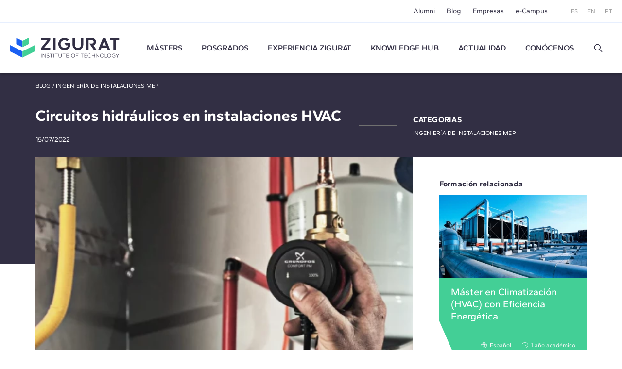

--- FILE ---
content_type: text/html; charset=UTF-8
request_url: https://www.e-zigurat.com/es/blog/circuitos-hidraulicos-instalaciones-hvac/?utm_campaign=MICCEstatica&utm_medium=Noticia&utm_source=Web&utm_content=MICCLanzamiento
body_size: 12962
content:
<!DOCTYPE html>
<html lang="es">
<head>
    <meta charset="UTF-8">
    <meta name="viewport" content="width=device-width, initial-scale=1.0">
    <meta http-equiv="X-UA-Compatible" content="ie=edge">
    <meta name="theme-color" content="#ffffff">

    <title>Instalaciones HCAV y circuitos hidráulicos</title>

    <meta name="description" content="Consigue mayor ahorro energético en las instalaciones HVAC a partir de los circuitos hidráulicos y las bombas asociadas."/>
    <link rel="stylesheet" href="https://pdcc.gdpr.es/pdcc.min.css">
<script charset="utf-8" src="https://pdcc.gdpr.es/pdcc.min.js"></script>
<script type="application/javascript">
    PDCookieConsent.config({
        "brand": {
            "dev": false,
            "name": "Rgpd.3-0advocats.com",
            "url": "https://3-0advocats.com"
        },
        "showRejectButton": true,
        "cookiePolicyLink": "https://www.e-zigurat.com/es/politica-de-cookies-zigurat/?utm_campaign=MICCEstatica&utm_medium=Noticia&utm_source=Web&utm_content=MICCLanzamiento",
        "hideModalIn": ["https://www.e-zigurat.com/es/politica-de-cookies-zigurat/", "https://www.e-zigurat.com/es/politica-de-cookies-zigurat/?utm_campaign=MICCEstatica&utm_medium=Noticia&utm_source=Web&utm_content=MICCLanzamiento"],
        "styles": {
            "primaryButton": {
                "bgColor": "#43CF96",
                "txtColor": "#F5FFF8"
            },
            "secondaryButton": {
                "bgColor": "#322F44",
                "txtColor": "#F5FFF8"
            }
        }
    });

    PDCookieConsent.blockList([
        {
            "domain": "youtube",
            "name": "YouTube",
            "actived": true,
            "editable": false,
            "visible": false
        },
        {
            "domain": "recaptcha",
            "name": "Google reCAPTCHA",
            "actived": true,
            "editable": false,
            "visible": false
        },
        {
            "domain": "vimeo",
            "name": "Vimeo",
            "actived": true,
            "editable": false,
            "visible": false
        },
        {
            "domain": "cloudflare",
            "name": "CDN Zigurat",
            "actived": true,
            "editable": false,
            "visible": false
        },
        {
            "domain": "hubspot",
            "name": "CDN Zigurat",
            "actived": true,
            "editable": false,
            "visible": false
        },
        {
            "domain": "e-zigurat",
            "name": "CDN Zigurat",
            "actived": true,
            "editable": false,
            "visible": false
        },
        {
            "domain": "googletagmanager",
            "name": "Google Tag Manager",
            "actived": true,
            "editable": false,
            "visible": false
        },
        {
            "contain": "googletagmanager",
            "name": "Google Tag Manager",
            "actived": true,
            "editable": false,
            "visible": false
        },
        {
            "domain": "analytics",
            "name": "Cookies Analíticas"
        },
        {
            "contain": "analytics",
            "name": "Cookies Analíticas"
        },
        {
            "domain": "facebook",
            "name": "Cookies de publicidad"
        }
    ]);
</script>


    <link rel="shortcut icon" type="image/x-icon" href="https://www.e-zigurat.com/images/favicon.ico">
    <link rel="apple-touch-icon" sizes="180x180" href="https://www.e-zigurat.com/apple-touch-icon.png">

    <link rel="canonical" href="https://www.e-zigurat.com/es/blog/circuitos-hidraulicos-instalaciones-hvac/" />


        <link rel="preload" as="style" href="https://www.e-zigurat.com/build/assets/app.c2979618.css" /><link rel="modulepreload" href="https://www.e-zigurat.com/build/assets/app.5a883a59.js" /><link rel="modulepreload" href="https://www.e-zigurat.com/build/assets/core.de9a7166.js" /><link rel="modulepreload" href="https://www.e-zigurat.com/build/assets/search.f0dc555d.js" /><link rel="stylesheet" href="https://www.e-zigurat.com/build/assets/app.c2979618.css" /><script type="module" src="https://www.e-zigurat.com/build/assets/app.5a883a59.js"></script><script type="module" src="https://www.e-zigurat.com/build/assets/search.f0dc555d.js"></script>        <script>(function(w,d,s,l,i){w[l]=w[l]||[];w[l].push({'gtm.start':
            new Date().getTime(),event:'gtm.js'});var f=d.getElementsByTagName(s)[0],
        j=d.createElement(s),dl=l!='dataLayer'?'&l='+l:'';j.async=true;j.src=
        'https://www.googletagmanager.com/gtm.js?id='+i+dl;f.parentNode.insertBefore(j,f);
    })(window,document,'script','dataLayer','GTM-WRJ36PP');</script>
</head>
<body>
    <noscript><iframe src="https://www.googletagmanager.com/ns.html?id=GTM-WRJ36PP"
      height="0" width="0" style="display:none;visibility:hidden"></iframe></noscript>
    <div id="sidebar" class="transition lg:hidden bg-tertiary z-20 fixed left-0 top-0 bottom-0 overflow-y-auto w-[calc(100vw-1rem)] max-w-[375px] text-white -translate-x-full duration-200 ease-linear flex flex-col">
    <div class="flex justify-between items-center pl-4 pr-4 py-4">
        <ul class="flex space-x-2 text-xs">
            <li><a href="https://www.e-zigurat.com/es/blogs/?utm_campaign=MICCEstatica&amp;utm_medium=Noticia&amp;utm_source=Web&amp;utm_content=MICCLanzamiento" class="p-2">ES</a></li>
            <li><a href="https://www.e-zigurat.com/en/blogs/?utm_campaign=MICCEstatica&amp;utm_medium=Noticia&amp;utm_source=Web&amp;utm_content=MICCLanzamiento" class="p-2">EN</a></li>
            <li><a href="https://www.e-zigurat.com/pt-br/blogs/?utm_campaign=MICCEstatica&amp;utm_medium=Noticia&amp;utm_source=Web&amp;utm_content=MICCLanzamiento" class="p-2">PT</a></li>
        </ul>
        <button type="button" aria-label="Hide menu" class="p-1" data-toggle="sidebar">
            <svg class="h-[1.275rem] w-[1.275rem]" viewBox="0 0 21 21" aria-hidden="true" xmlns="http://www.w3.org/2000/svg" style="fill-rule:evenodd;clip-rule:evenodd;stroke-linejoin:round;stroke-miterlimit:2;"><g transform="matrix(0.888925,0.888925,-1.06066,1.06066,-110.838,-229.632)"><path d="M214,56C214,55.448 213.465,55 212.807,55L193.193,55C192.535,55 192,55.448 192,56C192,56.552 192.535,57 193.193,57L212.807,57C213.465,57 214,56.552 214,56Z" class="fill-white" /></g><g transform="matrix(-0.888925,0.888925,1.06066,1.06066,131.272,-229.632)"><path d="M214,56C214,55.448 213.465,55 212.807,55L193.193,55C192.535,55 192,55.448 192,56C192,56.552 192.535,57 193.193,57L212.807,57C213.465,57 214,56.552 214,56Z" class="fill-white" /></g></svg>
        </button>
    </div>
    <ul class="fs-sm overflow-y-auto">
                <li class="nav-item group">
            <a role="button" class="nav-link px-6 py-4 block relative caret">Másters</a>
            <div class="max-h-0 group-[.active]:max-h-screen overflow-y-hidden"> 
                <ul class="bg-tertiary-dark text-white">
                    <li><a href="https://www.e-zigurat.com/es/nuestros-masteres/?utm_campaign=MICCEstatica&amp;utm_medium=Noticia&amp;utm_source=Web&amp;utm_content=MICCLanzamiento" class="block px-12 py-4">Másters</a></li>
                                        <li><a href="https://www.e-zigurat.com/es/cursos/bim-management/?utm_campaign=MICCEstatica&amp;utm_medium=Noticia&amp;utm_source=Web&amp;utm_content=MICCLanzamiento" class="block px-12 py-4">BIM Management</a></li>
                                        <li><a href="https://www.e-zigurat.com/es/cursos/construccion/?utm_campaign=MICCEstatica&amp;utm_medium=Noticia&amp;utm_source=Web&amp;utm_content=MICCLanzamiento" class="block px-12 py-4">Construction Management</a></li>
                                        <li><a href="https://www.e-zigurat.com/es/cursos/ingenieria-estructural/?utm_campaign=MICCEstatica&amp;utm_medium=Noticia&amp;utm_source=Web&amp;utm_content=MICCLanzamiento" class="block px-12 py-4">Ingeniería de Estructuras</a></li>
                                        <li><a href="https://www.e-zigurat.com/es/cursos/instalaciones-mep/?utm_campaign=MICCEstatica&amp;utm_medium=Noticia&amp;utm_source=Web&amp;utm_content=MICCLanzamiento" class="block px-12 py-4">Ingeniería de Instalaciones MEP</a></li>
                                        <li><a href="https://www.e-zigurat.com/es/cursos/ai-digital-transformation/?utm_campaign=MICCEstatica&amp;utm_medium=Noticia&amp;utm_source=Web&amp;utm_content=MICCLanzamiento" class="block px-12 py-4">AI &amp; Digital Transformation</a></li>
                                    </ul>
            </div>
        </li>
                                        <li class="nav-item"><a href="https://www.e-zigurat.com/es/cursos/arquitectura-ingenieria/?utm_campaign=MICCEstatica&amp;utm_medium=Noticia&amp;utm_source=Web&amp;utm_content=MICCLanzamiento" class="nav-link px-6 py-4 block">Posgrados</a></li>
                            <li class="nav-item group">
            <a role="button" class="nav-link px-6 py-4 block relative caret">Experiencia ZIGURAT</a>
            <div class="max-h-0 group-[.active]:max-h-screen overflow-y-hidden">
                <ul class="bg-tertiary-dark text-white">
                    <li><a href="https://www.e-zigurat.com/es/metodologia-formacion-online/?utm_campaign=MICCEstatica&amp;utm_medium=Noticia&amp;utm_source=Web&amp;utm_content=MICCLanzamiento" class="block px-12 py-4">Metodología</a></li>
                    <li><a href="https://www.e-zigurat.com/es/profesores/?utm_campaign=MICCEstatica&amp;utm_medium=Noticia&amp;utm_source=Web&amp;utm_content=MICCLanzamiento" class="block px-12 py-4">Equipo docente</a></li>
                    <li><a href="https://www.e-zigurat.com/es/certificaciones-academicas/?utm_campaign=MICCEstatica&amp;utm_medium=Noticia&amp;utm_source=Web&amp;utm_content=MICCLanzamiento" class="block px-12 py-4">Certificaciones académicas</a></li>
                </ul>
            </div>
        </li>
        <li class="nav-item"><a href="https://www.e-zigurat.com/es/knowledge-hub/?utm_campaign=MICCEstatica&amp;utm_medium=Noticia&amp;utm_source=Web&amp;utm_content=MICCLanzamiento" class="nav-link px-6 py-4 block">Knowledge Hub</a></li>
        <li class="nav-item group">
            <a role="button" class="nav-link px-6 py-4 block relative caret">Actualidad</a>
            <div class="max-h-0 group-[.active]:max-h-screen overflow-y-hidden">
                <ul class="bg-tertiary-dark text-white">
                                        <li><a href="https://www.e-zigurat.com/es/noticias-zigurat/?utm_campaign=MICCEstatica&amp;utm_medium=Noticia&amp;utm_source=Web&amp;utm_content=MICCLanzamiento" class="block px-12 py-4">Noticias</a></li>
                                                            <li><a href="https://www.e-zigurat.com/es/blogs/?utm_campaign=MICCEstatica&amp;utm_medium=Noticia&amp;utm_source=Web&amp;utm_content=MICCLanzamiento" class="block px-12 py-4">Blog</a></li>
                                        <li><a href="https://www.e-zigurat.com/es/eventos-de-ingenieria-y-arquitectura/?utm_campaign=MICCEstatica&amp;utm_medium=Noticia&amp;utm_source=Web&amp;utm_content=MICCLanzamiento" class="block px-12 py-4">Eventos</a></li>
                </ul>
            </div>
        </li>
        <li class="nav-item group">
            <a role="button" class="nav-link px-6 py-4 block relative caret">Conócenos</a>
            <div class="max-h-0 group-[.active]:max-h-screen overflow-y-hidden">
                <ul class="bg-tertiary-dark text-white">
                    <li><a href="https://www.e-zigurat.com/es/sobre-nosotros/?utm_campaign=MICCEstatica&amp;utm_medium=Noticia&amp;utm_source=Web&amp;utm_content=MICCLanzamiento" class="block px-12 py-4">Conócenos</a></li>
                    <li><a href="https://www.e-zigurat.com/es/relaciones-institucionales/?utm_campaign=MICCEstatica&amp;utm_medium=Noticia&amp;utm_source=Web&amp;utm_content=MICCLanzamiento" class="block px-12 py-4">Relaciones Institucionales</a></li>
                    <li><a href="https://www.e-zigurat.com/es/servicios-para-empresas-colaboraciones/?utm_campaign=MICCEstatica&amp;utm_medium=Noticia&amp;utm_source=Web&amp;utm_content=MICCLanzamiento" class="block px-12 py-4">Servicios para empresas</a></li>
                    <li><a href="https://www.e-zigurat.com/es/employer-branding/?utm_campaign=MICCEstatica&amp;utm_medium=Noticia&amp;utm_source=Web&amp;utm_content=MICCLanzamiento" class="block px-12 py-4">Staff & Employer branding</a></li>
                    <li><a href="https://www.e-zigurat.com/es/becas-ayuda-financiera/?utm_campaign=MICCEstatica&amp;utm_medium=Noticia&amp;utm_source=Web&amp;utm_content=MICCLanzamiento" class="block px-12 py-4">Ayudas Económicas</a></li>
                    <li><a href="https://www.e-zigurat.com/es/contacto/?utm_campaign=MICCEstatica&amp;utm_medium=Noticia&amp;utm_source=Web&amp;utm_content=MICCLanzamiento" class="block px-12 py-4">Contáctanos</a></li>
                </ul>
            </div>
        </li>
        <li class="px-6 py-4">
            <form method="get" action="https://www.e-zigurat.com/es/resultados/?utm_campaign=MICCEstatica&amp;utm_medium=Noticia&amp;utm_source=Web&amp;utm_content=MICCLanzamiento" class="relative flex items-center js-search-form">
        <input type="hidden" name="_token" value="GQiFjk2Lzi4oNV2C3jPxq3R7gUF5tb7F8ujPBtBS">
        <input id="search-sidebar" type="text" name="search" autocomplete="off"
                        class="js-search bg-transparent outline-none focus:ring-0 border-0 transition-colors
                                    border-b border-b-white focus:border-b-white pr-8 pl-0 py-2 w-full text-white text-sm placeholder:text-white hidden peer
                            "
            maxlength="100"
        >

                    <div class="flex items-center py-2 border-b border-b-transparent shrink-0 cursor-pointer" data-toggle="search" data-target="#search-sidebar">
                Buscar
                <svg class="h-5 w-5 ml-3" width="100%" height="100%" viewBox="0 0 24 24" fill="none" xmlns="http://www.w3.org/2000/svg">
                    <path d="M14.9536 14.9458L21 21M17 10C17 13.866 13.866 17 10 17C6.13401 17 3 13.866 3 10C3 6.13401 6.13401 3 10 3C13.866 3 17 6.13401 17 10Z" stroke="currentColor" stroke-width="2" stroke-linecap="round" stroke-linejoin="round"/>
                </svg>
            </div>
        
        <button type="submit" for="search-sidebar" class="absolute shrink-0
                            h-5 w-5 right-0 top-2 hidden peer-[:not(.hidden)]:block
                    ">
            <svg width="100%" height="100%" viewBox="0 0 24 24" fill="none" xmlns="http://www.w3.org/2000/svg">
                <path d="M14.9536 14.9458L21 21M17 10C17 13.866 13.866 17 10 17C6.13401 17 3 13.866 3 10C3 6.13401 6.13401 3 10 3C13.866 3 17 6.13401 17 10Z" stroke="currentColor" stroke-width="2" stroke-linecap="round" stroke-linejoin="round"/>
            </svg>
        </button>
    </form>
        </li>
    </ul>
    <div class="px-5 pb-6 mt-6">
        <ul class="fs-sm flex justify-center space-x-8 border-t border-t-white/50 pt-5">
            <li><a href="https://www.e-zigurat.com/es/alumni/?utm_campaign=MICCEstatica&amp;utm_medium=Noticia&amp;utm_source=Web&amp;utm_content=MICCLanzamiento">Alumni</a></li>
            <li><a href="https://www.e-zigurat.com/es/blogs/?utm_campaign=MICCEstatica&amp;utm_medium=Noticia&amp;utm_source=Web&amp;utm_content=MICCLanzamiento">Blog</a></li>
            <li><a href="https://www.e-zigurat.com/es/servicios-para-empresas-colaboraciones/?utm_campaign=MICCEstatica&amp;utm_medium=Noticia&amp;utm_source=Web&amp;utm_content=MICCLanzamiento">Empresas</a></li>
            <li><a href="https://www.e-zigurat.com/es/campus-online-y-ecosistema/?utm_campaign=MICCEstatica&amp;utm_medium=Noticia&amp;utm_source=Web&amp;utm_content=MICCLanzamiento">e-Campus</a></li>
        </ul>
    </div>
</div>

    <div id="wrapper" class="transition-transform">
        <header id="header" class="bg-white lg:divide-y lg:divide-secondary/10 sticky lg:relative top-0 z-10 text-tertiary-dark">
    <div id="topbar" class="hidden lg:block bg-white lg:relative lg:z-11">
        <div class="container-fluid flex text-sm justify-end items-center h-[46px] space-x-12">
            <ul class="flex space-x-6">
                <li class="hover:text-menu-hover"><a href="https://www.e-zigurat.com/es/alumni/?utm_campaign=MICCEstatica&amp;utm_medium=Noticia&amp;utm_source=Web&amp;utm_content=MICCLanzamiento">Alumni</a></li>
                <li class="hover:text-menu-hover"><a href="https://www.e-zigurat.com/es/blogs/?utm_campaign=MICCEstatica&amp;utm_medium=Noticia&amp;utm_source=Web&amp;utm_content=MICCLanzamiento">Blog</a></li>
                <li class="hover:text-menu-hover"><a href="https://www.e-zigurat.com/es/servicios-para-empresas-colaboraciones/?utm_campaign=MICCEstatica&amp;utm_medium=Noticia&amp;utm_source=Web&amp;utm_content=MICCLanzamiento">Empresas</a></li>
                <li class="hover:text-menu-hover"><a href="https://www.e-zigurat.com/es/campus-online-y-ecosistema/?utm_campaign=MICCEstatica&amp;utm_medium=Noticia&amp;utm_source=Web&amp;utm_content=MICCLanzamiento">e-Campus</a></li>
            </ul>
            <ul class="flex space-x-5 text-xs text-light">
                <li><a href="https://www.e-zigurat.com/es/blogs/?utm_campaign=MICCEstatica&amp;utm_medium=Noticia&amp;utm_source=Web&amp;utm_content=MICCLanzamiento">ES</a></li>
                <li><a href="https://www.e-zigurat.com/en/blogs/?utm_campaign=MICCEstatica&amp;utm_medium=Noticia&amp;utm_source=Web&amp;utm_content=MICCLanzamiento">EN</a></li>
                <li><a href="https://www.e-zigurat.com/pt-br/blogs/?utm_campaign=MICCEstatica&amp;utm_medium=Noticia&amp;utm_source=Web&amp;utm_content=MICCLanzamiento">PT</a></li>
            </ul>
        </div>
    </div>
    <div id="navbar" class="top-0 bg-white w-full shadow z-10 h-[60px] lg:h-[104px] transition-[height]">
        <div class="container-fluid relative flex items-center h-full">
            <div class="flex items-center">
                <button type="button" aria-label="Show menu" class="lg:hidden p-1" data-toggle="sidebar">
                    <svg class="h-[1.063rem] w-[1.375rem]" viewBox="0 0 22 17" aria-hidden="true" xmlns="http://www.w3.org/2000/svg"><g transform="matrix(1,0,0,1,-192,-54)"><g transform="matrix(1,0,0,1.5,0,-28.5)"><path d="M214,56C214,55.448 213.328,55 212.5,55L193.5,55C192.672,55 192,55.448 192,56C192,56.552 192.672,57 193.5,57L212.5,57C213.328,57 214,56.552 214,56Z" class="fill-tertiary"/></g><g transform="matrix(1,0,0,1.5,0,-14.5)"><path d="M214,56C214,55.448 213.328,55 212.5,55L193.5,55C192.672,55 192,55.448 192,56C192,56.552 192.672,57 193.5,57L212.5,57C213.328,57 214,56.552 214,56Z" class="fill-tertiary"/></g><g transform="matrix(1,0,0,1.5,0,-21.5)"><path d="M214,56C214,55.448 213.328,55 212.5,55L193.5,55C192.672,55 192,55.448 192,56C192,56.552 192.672,57 193.5,57L212.5,57C213.328,57 214,56.552 214,56Z" class="fill-tertiary"/></g></g></svg>
                </button>
            </div>
            <div class="absolute top-1/2 left-1/2 -translate-x-1/2 -translate-y-1/2 lg:translate-x-0 lg:translate-y-0 lg:static shrink-0 lg:mr-9 xl:mr-14">
                <a href="https://www.e-zigurat.com/es/?utm_campaign=MICCEstatica&amp;utm_medium=Noticia&amp;utm_source=Web&amp;utm_content=MICCLanzamiento" class="block w-[132px] lg:w-[176px] xl:w-[225.6px]">
                    <img src="https://www.e-zigurat.com/images/logo.svg" alt="ZIGURAT" class="navbar-brand" width="225.6" height="41" />
                </a>
            </div>
            <div class="hidden lg:block lg:w-full">
                <ul class="flex font-semibold space-x-5 xl:space-x-10 lg:justify-evenly xl:justify-start">
                                                                    <li class="relative group menu-item hover:text-menu-hover">
                            <a href="https://www.e-zigurat.com/es/nuestros-masteres/?utm_campaign=MICCEstatica&amp;utm_medium=Noticia&amp;utm_source=Web&amp;utm_content=MICCLanzamiento" class="block uppercase">Másters</a>
                            <ul class="submenu">
                                                                <li><a href="https://www.e-zigurat.com/es/cursos/bim-management/?utm_campaign=MICCEstatica&amp;utm_medium=Noticia&amp;utm_source=Web&amp;utm_content=MICCLanzamiento">BIM Management</a></li>
                                                                <li><a href="https://www.e-zigurat.com/es/cursos/construccion/?utm_campaign=MICCEstatica&amp;utm_medium=Noticia&amp;utm_source=Web&amp;utm_content=MICCLanzamiento">Construction Management</a></li>
                                                                <li><a href="https://www.e-zigurat.com/es/cursos/ingenieria-estructural/?utm_campaign=MICCEstatica&amp;utm_medium=Noticia&amp;utm_source=Web&amp;utm_content=MICCLanzamiento">Ingeniería de Estructuras</a></li>
                                                                <li><a href="https://www.e-zigurat.com/es/cursos/instalaciones-mep/?utm_campaign=MICCEstatica&amp;utm_medium=Noticia&amp;utm_source=Web&amp;utm_content=MICCLanzamiento">Ingeniería de Instalaciones MEP</a></li>
                                                                <li><a href="https://www.e-zigurat.com/es/cursos/ai-digital-transformation/?utm_campaign=MICCEstatica&amp;utm_medium=Noticia&amp;utm_source=Web&amp;utm_content=MICCLanzamiento">AI &amp; Digital Transformation</a></li>
                                                            </ul>
                        </li>
                                                                                                                <li class="menu-item hover:text-menu-hover"><a href="https://www.e-zigurat.com/es/cursos/arquitectura-ingenieria/?utm_campaign=MICCEstatica&amp;utm_medium=Noticia&amp;utm_source=Web&amp;utm_content=MICCLanzamiento" class="block uppercase">Posgrados</a></li>
                                                                <li class="relative group menu-item hover:text-menu-hover">
                        <a role="button" class="block uppercase cursor-default">
                            Experiencia ZIGURAT                        </a>
                        <ul class="submenu">
                            <li><a href="https://www.e-zigurat.com/es/metodologia-formacion-online/?utm_campaign=MICCEstatica&amp;utm_medium=Noticia&amp;utm_source=Web&amp;utm_content=MICCLanzamiento">Metodología</a></li>
                            <li><a href="https://www.e-zigurat.com/es/profesores/?utm_campaign=MICCEstatica&amp;utm_medium=Noticia&amp;utm_source=Web&amp;utm_content=MICCLanzamiento">Equipo docente</a></li>
                            <li><a href="https://www.e-zigurat.com/es/certificaciones-academicas/?utm_campaign=MICCEstatica&amp;utm_medium=Noticia&amp;utm_source=Web&amp;utm_content=MICCLanzamiento">Certificaciones académicas</a></li>
                        </ul>
                    </li>
                    <li class="menu-item hover:text-menu-hover"><a href="https://www.e-zigurat.com/es/knowledge-hub/?utm_campaign=MICCEstatica&amp;utm_medium=Noticia&amp;utm_source=Web&amp;utm_content=MICCLanzamiento" class="block uppercase">Knowledge Hub</a></li>
					<li class="relative group menu-item hover:text-menu-hover">
                        <a role="button" class="block uppercase cursor-default">Actualidad</a>
                        <ul class="submenu">
                                                        <li><a href="https://www.e-zigurat.com/es/noticias-zigurat/?utm_campaign=MICCEstatica&amp;utm_medium=Noticia&amp;utm_source=Web&amp;utm_content=MICCLanzamiento">Noticias</a></li>
                                                                                    <li><a href="https://www.e-zigurat.com/es/blogs/?utm_campaign=MICCEstatica&amp;utm_medium=Noticia&amp;utm_source=Web&amp;utm_content=MICCLanzamiento">Blog</a></li>
                                                        <li><a href="https://www.e-zigurat.com/es/eventos-de-ingenieria-y-arquitectura/?utm_campaign=MICCEstatica&amp;utm_medium=Noticia&amp;utm_source=Web&amp;utm_content=MICCLanzamiento">Eventos</a></li>
                        </ul>
                    </li>
                    <li class="relative group menu-item hover:text-menu-hover">
                        <a role="button" class="block uppercase cursor-default">Conócenos</a>
                        <ul class="submenu right-0 left-auto">
                            <li><a href="https://www.e-zigurat.com/es/sobre-nosotros/?utm_campaign=MICCEstatica&amp;utm_medium=Noticia&amp;utm_source=Web&amp;utm_content=MICCLanzamiento">Quiénes somos</a></li>
                            <li><a href="https://www.e-zigurat.com/es/relaciones-institucionales/?utm_campaign=MICCEstatica&amp;utm_medium=Noticia&amp;utm_source=Web&amp;utm_content=MICCLanzamiento">Relaciones Institucionales</a></li>
                            <li><a href="https://www.e-zigurat.com/es/servicios-para-empresas-colaboraciones/?utm_campaign=MICCEstatica&amp;utm_medium=Noticia&amp;utm_source=Web&amp;utm_content=MICCLanzamiento">Servicios para empresas</a></li>
                            <li><a href="https://www.e-zigurat.com/es/employer-branding/?utm_campaign=MICCEstatica&amp;utm_medium=Noticia&amp;utm_source=Web&amp;utm_content=MICCLanzamiento">Staff & Employer branding</a></li>
                            <li><a href="https://www.e-zigurat.com/es/becas-ayuda-financiera/?utm_campaign=MICCEstatica&amp;utm_medium=Noticia&amp;utm_source=Web&amp;utm_content=MICCLanzamiento">Ayudas Económicas</a></li>
                            <li><a href="https://www.e-zigurat.com/es/contacto/?utm_campaign=MICCEstatica&amp;utm_medium=Noticia&amp;utm_source=Web&amp;utm_content=MICCLanzamiento">Contáctanos</a></li>
                        </ul>
                    </li>
                    <li class="flex justify-center items-center">
                        <a role="button" data-toggle="search" data-target="#search-header" class="h-5 w-5 block">
                            <svg width="100%" height="100%" viewBox="0 0 24 24" fill="none" xmlns="http://www.w3.org/2000/svg">
                                <path d="M14.9536 14.9458L21 21M17 10C17 13.866 13.866 17 10 17C6.13401 17 3 13.866 3 10C3 6.13401 6.13401 3 10 3C13.866 3 17 6.13401 17 10Z" stroke="currentColor" stroke-width="2" stroke-linecap="round" stroke-linejoin="round"/>
                            </svg>
                        </a>
                    </li>
                </ul>
            </div>
        </div>
    </div>
</header>

<div id="search-overlay" class="bg-white/90 fixed left-0 top-0 bottom-0 right-0 z-20 hidden lg:flex items-center justify-center transition-opacity invisible opacity-0">
    <form method="get" action="https://www.e-zigurat.com/es/resultados/?utm_campaign=MICCEstatica&amp;utm_medium=Noticia&amp;utm_source=Web&amp;utm_content=MICCLanzamiento" class="relative flex items-center js-search-form">
        <input type="hidden" name="_token" value="GQiFjk2Lzi4oNV2C3jPxq3R7gUF5tb7F8ujPBtBS">
        <input id="search-header" type="text" name="search" autocomplete="off"
             placeholder="Buscar"             class="js-search bg-transparent outline-none focus:ring-0 border-0 transition-colors
                                    border-b-2 border-b-tertiary-dark focus:border-b-tertiary-dark pl-20 text-[27px] text-tertiary-dark
                            "
            maxlength="100"
        >

        
        <button type="submit" for="search-header" class="absolute shrink-0
                            h-8 w-8 left-2 top-2 block
                    ">
            <svg width="100%" height="100%" viewBox="0 0 24 24" fill="none" xmlns="http://www.w3.org/2000/svg">
                <path d="M14.9536 14.9458L21 21M17 10C17 13.866 13.866 17 10 17C6.13401 17 3 13.866 3 10C3 6.13401 6.13401 3 10 3C13.866 3 17 6.13401 17 10Z" stroke="currentColor" stroke-width="2" stroke-linecap="round" stroke-linejoin="round"/>
            </svg>
        </button>
    </form>
    <button type="button" aria-label="Hide search" class="p-1 absolute right-10 top-10" data-dismiss="search">
        <svg class="h-6 w-6" viewBox="0 0 21 21" aria-hidden="true" xmlns="http://www.w3.org/2000/svg" style="fill-rule:evenodd;clip-rule:evenodd;stroke-linejoin:round;stroke-miterlimit:2;"><g transform="matrix(0.888925,0.888925,-1.06066,1.06066,-110.838,-229.632)"><path d="M214,56C214,55.448 213.465,55 212.807,55L193.193,55C192.535,55 192,55.448 192,56C192,56.552 192.535,57 193.193,57L212.807,57C213.465,57 214,56.552 214,56Z" class="fill-light" /></g><g transform="matrix(-0.888925,0.888925,1.06066,1.06066,131.272,-229.632)"><path d="M214,56C214,55.448 213.465,55 212.807,55L193.193,55C192.535,55 192,55.448 192,56C192,56.552 192.535,57 193.193,57L212.807,57C213.465,57 214,56.552 214,56Z" class="fill-light" /></g></svg>
    </button>
</div> 

        <section class="bg-tertiary-dark text-white pt-[26px] pb-[16px] md:pt-[20px] md:pb-[25px]">
    <div class="container-fluid max-w-[1175px]">
        <p class="uppercase text-xs leading-[1.167] tracking-wide">
            <a href="https://www.e-zigurat.com/es/blogs/?utm_campaign=MICCEstatica&amp;utm_medium=Noticia&amp;utm_source=Web&amp;utm_content=MICCLanzamiento">Blog</a> / <a href="https://www.e-zigurat.com/es/blogs?utm_campaign=MICCEstatica&amp;utm_medium=Noticia&amp;utm_source=Web&amp;utm_content=MICCLanzamiento&amp;ingenieria-instalaciones-mep">Ingeniería de Instalaciones MEP</a>
        </p>
        <div class="lg:flex lg:items-center mt-[26px] lg:mt-[33px]">
            <div class="lg:grow lg:max-w-[665px] lg:pr-8">
                <h1 class="mt-1 text-[1.75rem] leading-[1.179] md:text-[2rem] md:leading-[1.094] font-bold">Circuitos hidráulicos en instalaciones HVAC</h1>
                <time class="text-sm mt-[13px] md:mt-[22px] block" datetime="2023-01-13" pubdate>15/07/2022</time>
            </div>
            <div class="mt-[43px] lg:mt-0">
                <div class="md:relative uppercase text-xs leading-[1.167] tracking-wide space-y-2
                    lg:pl-[112px]
                    lg:before:content-['']
                    lg:before:bg-[#707070]
                    lg:before:h-px
                    lg:before:w-[80px]
                    lg:before:block
                    lg:before:absolute
                    lg:before:left-0
                    lg:before:top-1/2
                ">
                    <p class="font-bold lg:text-base">Categorias</p>
                    <ul class="block space-y-2">
                                                <li><a href="https://www.e-zigurat.com/es/blogs/ingenieria-instalaciones-mep/?utm_campaign=MICCEstatica&amp;utm_medium=Noticia&amp;utm_source=Web&amp;utm_content=MICCLanzamiento">Ingeniería de Instalaciones MEP</a></li>
                                            </ul>
                </div>
            </div>
        </div>
    </div>
</section>
<section class="pb-[40px] lg:pb-24
    relative
    before:content-['']
    before:block
    before:bg-tertiary-dark
    before:absolute
    before:left-0
    before:w-full
    before:h-[100px]
    before:z-0
    lg:before:h-[220px]
    lg:before:w-1/2
    ">
    <div class="container-fluid max-w-[1175px] relative z-px lg:flex">
        <div class="bg-white min-h-[100px] lg:grow lg:max-w-[777px] lg:min-h-[220px]">
                        <picture>
                <source media="(min-width:1024px)" srcset="https://www.e-zigurat.com/storage/1445/conversions/grufols-1-webp-777x388.webp" type="image/webp">
                <source media="(min-width:1024px)" srcset="https://www.e-zigurat.com/storage/1445/conversions/grufols-1-default-777x388.png" type="image/jpg">
                <source srcset="https://www.e-zigurat.com/storage/1445/conversions/grufols-1-webp-329x164.webp" type="image/webp">
                <source srcset="https://www.e-zigurat.com/storage/1445/conversions/grufols-1-default-329x164.png" type="image/jpg">
                <img class="w-full object-cover pointer-events-none select-none" src="https://www.e-zigurat.com/storage/1445/conversions/grufols-1-default-777x388.png" alt="" width="777" height="388" loading="lazy" decoding="async">
            </picture>
                        <div class="lg:pr-[69px]">
                
                <div class="wysiwyg pt-[30px] lg:pt-10">
                    <p id="post_content_imported">En el siguiente artículo, enmarcado en el <a href="https://www.e-zigurat.com/es/master-internacional-eficiencia-energetica-climatizacion/?utm_campaign=MICCEstatica&utm_medium=Noticia&utm_source=Web&utm_content=MICCLanzamiento&utm_campaign=MCLIMAArticulosBlog&amp;utm_source=Web&amp;utm_medium=Blog&amp;utm_content=circuitoshidraulicos" target="_blank"><strong>Máster Internacional en Climatización (HVAC) con Eficiencia Energética</strong></a>, vamos a analizar conceptos relacionados con los circuitos hidráulicos en instalaciones HVAC, así como las bombas empleadas comúnmente en instalaciones de calefacción y refrigeración.&nbsp;</p><p id="post_content_imported">Estas últimas trabajan muchas horas al año, y en muchos casos funcionan a velocidad de giro constante y de forma independiente a la demanda de energía de la instalación. Por ello, <strong>si adoptamos medidas para que las bombas de los circuitos funcionen a caudal variable, estaremos contribuyendo de forma directa al ahorro energético</strong>.</p><p id="post_content_imported">&nbsp;En efecto, <strong>el ahorro energético en los circuitos hidráulicos cerrados dependerá del funcionamiento de la bomba</strong>, de las válvulas de control y de las válvulas de equilibrado. Centrándonos en el funcionamiento de las bombas (conocidas comúnmente como bombas circuladoras o bombas de circulación), en los circuitos hidráulicos de climatización se puede reducir considerablemente el consumo de energía de bombeo si la instalación HVAC funciona a caudal variable. &nbsp;</p><figure class="image image-style-align-center"><img src="/storage/blog/2022/07/image3.png" alt="Circuito hidráulico"><figcaption>Bomba circuladora - Fuente: Grundfos</figcaption></figure><p id="post_content_imported">En un <a href="https://www.e-zigurat.com/blog/es/climatizacion-edificios-publicos/?utm_campaign=MICCEstatica&utm_medium=Noticia&utm_source=Web&utm_content=MICCLanzamiento&utm_campaign=MCLIMAArticulosBlog&amp;utm_source=Web&amp;utm_medium=Blog&amp;utm_content=circuitoshidraulicos" target="_blank">edificio con climatización (HVAC)</a>, las demandas de calefacción y/o refrigeración se encuentran en un estado de cambio continuo. Esto depende de varios factores, como pueden ser los cambios climatológicos exteriores (cambios de estación anuales) o las condiciones interiores de los espacios climatizados (temperatura, carga interna, etc.). Las instalaciones se diseñan para funcionar a plena carga, sin embargo, <strong>las instalaciones funcionan la mayor parte del tiempo a cargas parciales</strong>. Por tanto, resulta interesante analizar el comportamiento de las bombas a medida que se disminuye la demanda de energía de la instalación o a medida que parcializan su funcionamiento los equipos generadores.&nbsp; Las posibilidades del funcionamiento de las instalaciones HVAC a caudal variable son las siguientes:</p><ul><li>Velocidad de la bomba constante</li><li>Velocidad variable con Δp = constante</li><li>Velocidad variable con Δp = variable</li><li>Velocidad variable controlada por carga</li></ul><p>En esta exposición nos vamos a centrar en analizar la segunda y tercera opción, <strong>velocidad variable con Δp = constante y con Δp = variable</strong>. En la fase de diseño se pueden usar diferentes estrategias para reducir las pérdidas de presión, estableciéndose criterios de buenas prácticas que limiten las pérdidas de presión (pérdidas de presión en tuberías menores de 20 mmca / m, uso válvulas de paso recto de pérdida de presión casi nula, etc.). Cuando se trata de ahorrar energía en los circuitos hidráulicos, la primera optimización del consumo energético del bombeo debe empezar en su diseño a carga nominal (independientemente del uso de bombas a velocidad variable o constante). Posteriormente, se tratará de<strong> reducir su consumo energético, reduciendo la circulación de caudal a cargas parciales de la instalación</strong>. El problema en muchas instalaciones HVAC no es que la pérdida de presión del circuito hidráulico sea elevada, sino que se ha instalado una bomba mayor de lo necesario. <strong>El sobredimensionado de las bombas es una práctica habitual</strong> y el problema radica en que las instalaciones HVAC no están muchas veces preparadas para que en la puesta en marcha o en las operaciones de mantenimiento se realicen los ajustes necesarios. Se hace imprescindible la instalación de caudalímetros que indiquen el caudal circulante con cierta precisión, que bien pudiera ser del 5% - 10%, pero que permitirían el ajuste del caudal por parte del mantenedor. El ajuste del caudal puede realizarse mediante 3 técnicas:</p><ul><li><strong>Estrangulamiento del caudal por válvula en serie.</strong> El consumo energético de la bomba disminuirá muy poco. Las válvulas de regulación en la impulsión de las bombas es algo a eliminar de las instalaciones.</li><li><strong>Cambio de la bomba, del rodete de la bomba o recorte del rodete.</strong> Se trata del sistema de regulación más eficiente en el caso de circuitos que vayan a funcionar a caudal constante. El ajuste del caudal se realizará con una disminución importante del consumo de energía.</li><li><strong>Variación de la velocidad de giro.</strong> Se trata de un método simple y económico al menos en bombas de menos de 2 kW. Se consigue un ajuste sencillo del caudal que además puede ser reversible. En circuitos a caudal constante, se asumirían unas pérdidas en el variador de frecuencia que en principio no deberían existir.</li></ul><p>Aunque no nos vamos a detener a explicar de forma detallada el principio de funcionamiento de las bombas a velocidad variable, podríamos afirmar que cuando en una bomba solo cambia la velocidad del giro (mismo diámetro de bomba) se cumple la siguiente condición:&nbsp;</p><figure class="image"><img src="/storage/blog/2022/07/image1.png" alt=""></figure><p>Aplicando la anterior expresión de equivalencias, se pueden tomar puntos de funcionamiento de una bomba y determinar sus puntos homólogos a otras velocidades de giro. Por ejemplo, suponemos que tenemos una bomba en la que conocemos el caudal nominal y la altura que debe vencer. Esos datos son los siguientes:</p><ul><li>Caudal nominal = 17,2 m3/h</li><li>Altura = 12,5 m.c.a.</li></ul><figure class="image image-style-align-center"><img src="/storage/blog/2022/07/image4.png" alt="Punto de diseño de la bomba"><figcaption>&nbsp;Punto de diseño de la bomba&nbsp;</figcaption></figure><p>Para las condiciones de caudal nominal y altura anteriores, si se instala un variador de frecuencia a la bomba de forma que cambia su frecuencia de 50 a 45 Hz, el punto homólogo a este será:&nbsp;</p><figure class="image"><img src="/storage/blog/2022/07/image2.png" alt=""></figure><p>En la siguiente imagen observamos <strong>cómo varían los diferentes parámetros que representan las curvas características de una bomba trabajando a diferentes frecuencias</strong>:</p><ul><li>Curvas características de una bomba a diferentes frecuencias (esquina superior izquierda)</li><li>El rendimiento de dos puntos homólogos es igual a distintas velocidades de giro (o frecuencias), solo cambia el caudal (esquina superior derecha)</li><li>Curva de potencia en el eje de la bomba a diferentes frecuencias (esquina inferior izquierda).</li><li>Curva de potencia eléctrica consumida de la bomba a distintas frecuencias (esquina inferior derecha).</li></ul><figure class="image"><img src="/storage/blog/2022/07/image6.png" alt="Parámetros de la curva característica de una bomba"><figcaption>&nbsp;Parámetros de la curva característica de una bomba</figcaption></figure><p>Para el caso de bombas a velocidad variable, funcionando a presión diferencial constante (Δp = constante), el sistema se ajusta de tal modo que la bomba varía su velocidad de giro para mantener constante la altura proporcionada (constante la presión). <strong>La bomba está dotada de un sensor de presión diferencial y el variador de frecuencia está programado para mantener esta constante</strong>.</p><p>Durante la puesta en marcha de la instalación HVAC, el técnico puede configurar la altura de trabajo de la bomba al valor que se considere más apropiado.</p><figure class="image"><img src="/storage/blog/2022/07/image5.png" alt="Bomba a velocidad variable funcionando a presión diferencial constante, Δp = constante"><figcaption>Bomba a velocidad variable funcionando a presión diferencial constante, Δp = constante</figcaption></figure><p>En un circuito a caudal variable, en primer lugar se ajustará la bomba para la situación de caudal nominal (máximo). En este punto se le indica al sistema de regulación que mantenga constante la altura proporcionada. Al reducirse el caudal de agua demandado por el sistema (al cerrarse válvulas de regulación del sistema: radiadores, fancoils, baterías de frío y/o calor, etc.), la bomba mantendrá la altura equivalente con la reducción del caudal de suministro, obteniendo las siguientes ventajas:</p><ul><li>El caudal disminuye significativamente, reduciéndose la velocidad en las tuberías y los posibles problemas de ruido por exceso de caudal.</li><li>La energía consumida disminuye significativamente en los sistemas donde la demanda es muy variable (elevado número de horas del sistema funcionando en este modo de demanda variable).</li></ul><p>Para el caso de bombas a velocidad variable, funcionando a presión diferencial variable (Δp = variable), se trata de una modificación del sistema anterior. En circuitos de recirculación, la resistencia hidráulica del circuito aumenta a medida que cierran las válvulas de control de dos vías de los elementos terminales (radiadores, fancoils, baterías de UTAs, etc.). Para mitigar este efecto, a medida que se vayan cerrando las válvulas de control, el caudal suministrado por la bomba disminuirá significativamente en proporción de los cierres, rebajando la resistencia del circuito de un modo variable.</p><p>En este modo, una vez puesta en marcha la bomba y ajustada la altura suministrada, la regulación del régimen de giro de la misma se realiza de forma automática.</p><figure class="image"><img src="/storage/blog/2022/07/image8.png" alt="Bomba a velocidad variable funcionando a presión diferencial variable, Δp = variable"><figcaption>&nbsp;Bomba a velocidad variable funcionando a presión diferencial variable, Δp = variable</figcaption></figure><p>En cualquier caso, con &nbsp;alguno de los modos anteriores, <strong>siempre se logrará un ahorro energético importante si lo comparamos con sistemas de bombas de circulación de velocidad fija o constante</strong>:</p><figure class="image"><img src="/storage/blog/2022/07/image7.png" alt="Bomba funcionando a velocidad fija o constante"><figcaption>Bomba funcionando a velocidad fija o constante&nbsp;</figcaption></figure><p>En conclusión, la presión aumenta a medida que disminuye el flujo, además se requiere una válvula de derivación de presión diferencial para reducir la presión parcial. En definitiva, <strong>el consumo energético de la bomba en el modo de funcionamiento a velocidad fija es mayor que cuando la bomba trabaja a velocidad variable</strong>.&nbsp;</p><p>&nbsp;</p><p>Este artículo está relacionado con el <a href="https://www.e-zigurat.com/es/master-internacional-eficiencia-energetica-climatizacion/?utm_campaign=MICCEstatica&utm_medium=Noticia&utm_source=Web&utm_content=MICCLanzamiento&utm_campaign=MCLIMAArticulosBlog&amp;utm_source=Web&amp;utm_medium=Blog&amp;utm_content=circuitoshidraulicos"><strong>Máster Internacional en Climatización (HVAC) con Eficiencia Energética</strong></a>.</p>

                                    </div>
                <div class="wysiwyg pt-[30px] lg:pt-10">
                    
                                    </div>
                

                
                
                                <article class="bg-neutral-100 bg-author mt-10 md:mt-[85px]">
                    <div class="relative md:pl-[204px] md:min-h-[138px] md:mb-7 md:pr-[37px]">
                        <div class="flex flex-wrap items-center md:block">
                                                            <div class="bg-primary clip-author md:absolute md:left-0 md:top-0 md:z-1 aspect-[182/132]
                                w-[109px] h-[78px] md:w-[182px] md:h-[132px]
                                flex items-center justify-center text-white
                                text-[28px] md:text-[63px] uppsercase
                                font-bold leading-none">
                                    D 
                                </div>
                            
                            <div class="fs-lg-normal font-bold text-primary pl-5 md:pl-0 md:pt-[23px] md:mb-7">Autor</div>
                        </div>
                        <div class="flex flex-col grow md:pb-1 pl-[26px] md:pl-0 pr-[29px] md:pr-0 pt-[25px] pb-[29px] md:pt-0 mb:pb-0">
                            <div class="divide-y divide-primary mt-auto">
                                <p class="text-primary fs-lg font-bold uppercase pb-2 md:pb-3">Diego Besada</p>
                                <div class="flex justify-between pt-2 md:pt-2">
                                    <p class="text-primary fs-lg-tight"></p>
                                                                    </div>
                            </div>
                        </div>
                    </div>

                    <div class="fs-lg-normal space-y-6 pl-[26px] pr-[29px] pb-[35px] md:pl-[34px] md:pr-[33px] md:pb-[43px]">
                        Profesor en el Máster Internacional en Cálculo y Modelado BIM de Instalaciones de Zigurat Global Institute of Technology.
                    </div>
                </article>
                
                
            </div>
        </div>
        <div class="bg-white lg:shrink-0 lg:block lg:grow lg:max-w-[358px] lg:pl-[54px] pt-10 lg:pt-[44px]">
            <div class="sticky top-[107px] ">
                  
                    <p class="font-bold tracking-wide mb-[10px]">Formación relacionada</p>
                    <a href="https://www.e-zigurat.com/es/master-internacional-eficiencia-energetica-climatizacion?utm_campaign=MICCEstatica&amp;utm_medium=Noticia&amp;utm_source=Web&amp;utm_content=MICCLanzamiento&amp;utm_campaign=MCLIMAArticulosBlog&amp;utm_source=Web&amp;utm_medium=Blog&amp;utm_content=circuitoshidraulicos" class="card p-0">
                <picture>
            <source srcset="https://www.e-zigurat.com/storage/6813/conversions/mclima_big-webp-366x205.webp" type="image/webp">
            <source srcset="https://www.e-zigurat.com/storage/6813/conversions/mclima_big-default-366x205.jpg" type="image/jpeg">
            <img class="w-full aspect-thumbnail" src="https://www.e-zigurat.com/storage/6813/conversions/mclima_big-default-366x205.jpg" alt="Metodología ZIGURAT" width="303" height="171"
                            loading="lazy" decoding="async"
                        >
        </picture>
                <div class="card-body clip-left bg-primary">
            <h4 class="card-title">Máster en Climatización (HVAC) con Eficiencia Energética</h4>
            <div class="mt-auto flex items-center justify-end space-x-5">
                <div class="flex items-center pt-5">
                    <span class="icon icon-globe text-base"></span>
                    <span class="ml-1 text-xs">Español</span>
                </div>
                <div class="flex items-center pt-5">
                    <span class="icon icon-clock text-base"></span>
                    <span class="ml-1 text-xs">1 año académico</span>
                </div>
            </div>
        </div>
    </a>
                            </div>
        </div>
    </div>
</section>

<section class="pb-[70px] md:pb-[118px]">
    <div class="container-fluid">
        <h5 class="h2 mb-5 md:mb-[30px]">Publicaciones relacionadas</h5>
        <div class="md:grid md:grid-cols-2 xl:grid-cols-3 md:gap-x-8 md:gap-y-10 space-y-9 md:space-y-0">
                        <article class="flex flex-col ">
                                <a href="https://www.e-zigurat.com/es/blog/distribucion-sistemas-hidronicos-hvac/?utm_campaign=MICCEstatica&amp;utm_medium=Noticia&amp;utm_source=Web&amp;utm_content=MICCLanzamiento" class="block aspect-[16/8] w-full overflow-hidden">
                    <picture>
                        <source media="(min-width:1024px)" srcset="https://www.e-zigurat.com/storage/5886/conversions/1497-webp-414x217.webp" type="image/webp">
                        <source media="(min-width:1024px)" srcset="https://www.e-zigurat.com/storage/5886/conversions/1497-default-414x217.png" type="image/jpg">
                        <source srcset="https://www.e-zigurat.com/storage/5886/conversions/1497-webp-336x166.webp" type="image/webp">
                        <source srcset="https://www.e-zigurat.com/storage/5886/conversions/1497-default-336x166.png" type="image/jpg">
                        <img class="w-full object-cover pointer-events-none select-none"
                             src="https://www.e-zigurat.com/storage/5886/conversions/1497-default-414x217.png"
                             alt=""
                             width="414" height="217" loading="lazy" decoding="async">
                    </picture>
                </a>
                                <header class="flex justify-between mt-4 md:mt-5 pl-6 md:pl-8">
                    <h2 class="h4 md:leading-[1.278] line-clamp-3">
                        <a href="https://www.e-zigurat.com/es/blog/distribucion-sistemas-hidronicos-hvac/?utm_campaign=MICCEstatica&amp;utm_medium=Noticia&amp;utm_source=Web&amp;utm_content=MICCLanzamiento">
                            Red de distribución en sistemas hidrónicos: clave para los sistemas HVAC eficientes
                        </a>
                    </h2>
                    <time class="text-sm shrink-0 pl-4 lg:pl-10" datetime="2023-01-13" pubdate>17/10/2024</time>
                </header>
                <div class="text-sm mt-auto pt-3 md:pt-4 pr-6 md:pr-12 pl-6 md:pl-8 hidden md:block">
                    <a href="https://www.e-zigurat.com/es/blog/distribucion-sistemas-hidronicos-hvac/?utm_campaign=MICCEstatica&amp;utm_medium=Noticia&amp;utm_source=Web&amp;utm_content=MICCLanzamiento" class="text-primary text-sm">Ver más</a>
                </div>
            </article>
                        <article class="flex flex-col ">
                                <a href="https://www.e-zigurat.com/es/blog/eficiencia-energetica-climatizacion-hvac/?utm_campaign=MICCEstatica&amp;utm_medium=Noticia&amp;utm_source=Web&amp;utm_content=MICCLanzamiento" class="block aspect-[16/8] w-full overflow-hidden">
                    <picture>
                        <source media="(min-width:1024px)" srcset="https://www.e-zigurat.com/storage/5678/conversions/1471-webp-414x217.webp" type="image/webp">
                        <source media="(min-width:1024px)" srcset="https://www.e-zigurat.com/storage/5678/conversions/1471-default-414x217.jpg" type="image/jpg">
                        <source srcset="https://www.e-zigurat.com/storage/5678/conversions/1471-webp-336x166.webp" type="image/webp">
                        <source srcset="https://www.e-zigurat.com/storage/5678/conversions/1471-default-336x166.jpg" type="image/jpg">
                        <img class="w-full object-cover pointer-events-none select-none"
                             src="https://www.e-zigurat.com/storage/5678/conversions/1471-default-414x217.jpg"
                             alt="mujer con molinos eólicos para eficiencia energética"
                             width="414" height="217" loading="lazy" decoding="async">
                    </picture>
                </a>
                                <header class="flex justify-between mt-4 md:mt-5 pl-6 md:pl-8">
                    <h2 class="h4 md:leading-[1.278] line-clamp-3">
                        <a href="https://www.e-zigurat.com/es/blog/eficiencia-energetica-climatizacion-hvac/?utm_campaign=MICCEstatica&amp;utm_medium=Noticia&amp;utm_source=Web&amp;utm_content=MICCLanzamiento">
                            Eficiencia energética en América Latina. Oportunidades y retos del sector de climatización (HVAC)
                        </a>
                    </h2>
                    <time class="text-sm shrink-0 pl-4 lg:pl-10" datetime="2023-01-13" pubdate>13/09/2024</time>
                </header>
                <div class="text-sm mt-auto pt-3 md:pt-4 pr-6 md:pr-12 pl-6 md:pl-8 hidden md:block">
                    <a href="https://www.e-zigurat.com/es/blog/eficiencia-energetica-climatizacion-hvac/?utm_campaign=MICCEstatica&amp;utm_medium=Noticia&amp;utm_source=Web&amp;utm_content=MICCLanzamiento" class="text-primary text-sm">Ver más</a>
                </div>
            </article>
                        <article class="flex flex-col ">
                                <a href="https://www.e-zigurat.com/es/blog/calidad-aire-interior-criterios-sostenibilidad/?utm_campaign=MICCEstatica&amp;utm_medium=Noticia&amp;utm_source=Web&amp;utm_content=MICCLanzamiento" class="block aspect-[16/8] w-full overflow-hidden">
                    <picture>
                        <source media="(min-width:1024px)" srcset="https://www.e-zigurat.com/storage/5304/conversions/1417-webp-414x217.webp" type="image/webp">
                        <source media="(min-width:1024px)" srcset="https://www.e-zigurat.com/storage/5304/conversions/1417-default-414x217.jpg" type="image/jpg">
                        <source srcset="https://www.e-zigurat.com/storage/5304/conversions/1417-webp-336x166.webp" type="image/webp">
                        <source srcset="https://www.e-zigurat.com/storage/5304/conversions/1417-default-336x166.jpg" type="image/jpg">
                        <img class="w-full object-cover pointer-events-none select-none"
                             src="https://www.e-zigurat.com/storage/5304/conversions/1417-default-414x217.jpg"
                             alt=""
                             width="414" height="217" loading="lazy" decoding="async">
                    </picture>
                </a>
                                <header class="flex justify-between mt-4 md:mt-5 pl-6 md:pl-8">
                    <h2 class="h4 md:leading-[1.278] line-clamp-3">
                        <a href="https://www.e-zigurat.com/es/blog/calidad-aire-interior-criterios-sostenibilidad/?utm_campaign=MICCEstatica&amp;utm_medium=Noticia&amp;utm_source=Web&amp;utm_content=MICCLanzamiento">
                            Calidad ambiental interior para la salud y bienestar: Criterios de sostenibilidad
                        </a>
                    </h2>
                    <time class="text-sm shrink-0 pl-4 lg:pl-10" datetime="2023-01-13" pubdate>06/06/2024</time>
                </header>
                <div class="text-sm mt-auto pt-3 md:pt-4 pr-6 md:pr-12 pl-6 md:pl-8 hidden md:block">
                    <a href="https://www.e-zigurat.com/es/blog/calidad-aire-interior-criterios-sostenibilidad/?utm_campaign=MICCEstatica&amp;utm_medium=Noticia&amp;utm_source=Web&amp;utm_content=MICCLanzamiento" class="text-primary text-sm">Ver más</a>
                </div>
            </article>
                    </div>
    </div>
</section>


        <footer class="bg-tertiary-dark text-light text-sm relative">
            <svg class="h-8 w-10 md:h-12 md:w-[60px] absolute left-1/2 -translate-x-1/2 -top-[1.375rem] md:-top-8 pointer-events-none" viewBox="0 0 75 60" xmlns="http://www.w3.org/2000/svg" aria-hidden="true"><g transform="matrix(-0.898218,-0.43955,-0.43955,0.898218,17.3346,14.3741)"><path d="M-15.445,-13.449L5.217,-13.449L-3.114,3.575L-23.776,3.576L-15.445,-13.449Z" class="fill-secondary"/></g><g transform="matrix(0,-1,-1,0,51.3341,4.739)"><path d="M-14.215,-4.345L4.739,-4.345L-4.343,14.215L-23.298,14.215L-14.215,-4.345Z" class="fill-primary"/></g><g transform="matrix(1,0,0,1,37.119,40.698)"><path d="M0,-0.35L-18.559,-9.432L-18.559,-9.453L-37.119,-18.954L-37.119,0.001L-18.559,9.501L-18.559,9.522L0,18.604L0,-0.35Z" class="fill-secondary"/></g><g transform="matrix(1,0,0,1,55.6786,49.801)"><path d="M0,-18.556L0,-18.535L-18.559,-9.453L-18.559,9.501L0,0.419L0,0.398L18.559,-9.102L18.559,-28.057L0,-18.556Z" class="fill-primary"/></g></svg>
    
    <div class="container-fluid pt-[72px] pb-[36px] md:pt-[107px] md:pb-[49px]">
        <div class="md:grid md:grid-cols-4 md:gap-5">
            <div class="collapsable group md:order-1">
                <div class="text-base text-white font-bold mb-5 relative caret after:md:hidden after:right-0 cursor-pointer md:cursor-auto">Contacto</div>
                <div class="hidden md:block group-[.show]:block">
                    <ul class="space-y-3 pb-12 md:pb-0">
                        <li>
                            <a href="/cdn-cgi/l/email-protection#563f38303916337b2c3f31232437227835393b" class="inline-flex items-center">
                                <span class="icon icon-envelop text-2xl self-start"></span>
                                <div class="ml-3 py-1"><span class="__cf_email__" data-cfemail="9df4f3fbf2ddf8b0e7f4fae8effce9b3fef2f0">[email&#160;protected]</span></div>
                            </a>
                        </li>
                        <li>
                            <div class="inline-flex items-center">
                                <span class="icon icon-location text-2xl self-start"></span>
                                <div class="ml-3 py-1">
                                    <span class="uppercase">Barcelona</span><br />
                                    Almogàvers 66. 08018 Barcelona <br />
                                    (+34) 93 300 12 10
                                </div>
                            </div>
                        </li>
                        <li>
                            <div class="inline-flex items-center">
                                <span class="icon icon-phone text-2xl self-start"></span>
                                <div class="ml-3 py-1">
                                    <span class="uppercase">MADRID</span><br />
                                    (+34) 91 060 61 29
                                </div>
                            </div>
                        </li>
                        <li>
                            <div class="inline-flex items-center">
                                <span class="icon icon-phone text-2xl self-start"></span>
                                <div class="ml-3 py-1">
                                    <span class="uppercase">LONDON</span><br />
                                    (+44) 203 76 90 296
                                </div>
                            </div>
                        </li>
                        <li>
                            <div class="inline-flex items-center">
                                <span class="icon icon-phone text-2xl self-start"></span>
                                <div class="ml-3 py-1">
                                    <span class="uppercase">New York</span><br />
                                    (+1) 929 209 8292
                                </div>
                            </div>
                        </li>
                        <li>
                            <div class="inline-flex items-center">
                                <span class="icon icon-phone text-2xl self-start"></span>
                                <div class="ml-3 py-1">
                                    <span class="uppercase">Brasilia</span><br />
                                    +(55) 61-4042-1251
                                </div>
                            </div>
                        </li>
                    </ul>
                </div>
            </div>
            <div class=" md:order-4">
                <div class="collapsable group">
                    <div class="text-base text-white font-bold mb-5 relative caret after:md:hidden after:right-0 cursor-pointer md:cursor-auto">Acreditaciones académicas</div>
                    <div class="hidden md:block group-[.show]:block">
                        <div class="pb-12 md:pb-0">
                            <img src="https://www.e-zigurat.com/images/logo_IL3.svg" alt="Institut de formació contínua" class="block shrink-0 w-[274px] h-[38px] pointer-events-none select-none" loading="lazy" decoding="async" />
                        </div>
                    </div>
                </div>
                <div class="collapsable group">
                    <div class="text-base text-white font-bold mb-5 md:mb-10 md:mt-12 relative caret after:md:hidden after:right-0 cursor-pointer md:cursor-auto">Escuela oficial</div>
                    <div class="hidden md:block group-[.show]:block">
                        <div class="pb-12 md:pb-0 pt-5 md:pt-0">
                            <ul class="flex flex-col space-y-10">
                                <li>
                                    <img src="https://www.e-zigurat.com/images/autodesk.svg" alt="Autodesk" width="116" height="12" class="block shrink-0 pointer-events-none select-none" loading="lazy" decoding="async" />
                                </li>
                                <li>
                                    <img src="https://www.e-zigurat.com/images/bentley.svg" alt="Bentley" width="96" height="24" class="block shrink-0 pointer-events-none select-none" loading="lazy" decoding="async" />
                                </li>
                                <li>
                                    <img src="https://www.e-zigurat.com/images/cype@2x-min.png" alt="CYPE" width="38" height="35" class="block shrink-0 pointer-events-none select-none" loading="lazy" decoding="async" />
                                </li>
                            </ul>
                        </div>
                    </div>
                </div>
            </div>
            <div class=" md:order-2">
                                <div class="collapsable group">
                    <div class="text-base text-white font-bold mb-5 relative caret after:md:hidden after:right-0 cursor-pointer md:cursor-auto">Másteres ZIGURAT</div>
                    <div class="hidden md:block group-[.show]:block">
                        <ul class="space-y-4 pb-12 md:pb-0">
                                                        <li><a href="https://www.e-zigurat.com/es/cursos/bim-management/?utm_campaign=MICCEstatica&amp;utm_medium=Noticia&amp;utm_source=Web&amp;utm_content=MICCLanzamiento">BIM Management</a></li>
                                                        <li><a href="https://www.e-zigurat.com/es/cursos/construccion/?utm_campaign=MICCEstatica&amp;utm_medium=Noticia&amp;utm_source=Web&amp;utm_content=MICCLanzamiento">Construction Management</a></li>
                                                        <li><a href="https://www.e-zigurat.com/es/cursos/ingenieria-estructural/?utm_campaign=MICCEstatica&amp;utm_medium=Noticia&amp;utm_source=Web&amp;utm_content=MICCLanzamiento">Ingeniería de Estructuras</a></li>
                                                        <li><a href="https://www.e-zigurat.com/es/cursos/instalaciones-mep/?utm_campaign=MICCEstatica&amp;utm_medium=Noticia&amp;utm_source=Web&amp;utm_content=MICCLanzamiento">Ingeniería de Instalaciones MEP</a></li>
                                                        <li><a href="https://www.e-zigurat.com/es/cursos/ai-digital-transformation/?utm_campaign=MICCEstatica&amp;utm_medium=Noticia&amp;utm_source=Web&amp;utm_content=MICCLanzamiento">AI &amp; Digital Transformation</a></li>
                                                    </ul>
                    </div>
                </div>
                                                <div class="collapsable group">
                    <div class="text-base text-white font-bold mb-5 md:mt-8 relative caret after:md:hidden after:right-0 cursor-pointer md:cursor-auto">Posgrados ZIGURAT</div>
                    <div class="hidden md:block group-[.show]:block">
                        <ul class="space-y-4 pb-12 md:pb-0">
                                                        <li><a href="https://www.e-zigurat.com/es/cursos/arquitectura-ingenieria/?utm_campaign=MICCEstatica&amp;utm_medium=Noticia&amp;utm_source=Web&amp;utm_content=MICCLanzamiento">Posgrados</a></li>
                                                    </ul>
                    </div>
                </div>
                            </div>
            <div class=" md:order-3">
                <div class="collapsable group">
                    <div class="text-base text-white font-bold mb-5 relative caret after:md:hidden after:right-0 cursor-pointer md:cursor-auto">Sobre ZIGURAT</div>
                    <div class="hidden md:block group-[.show]:block">
                        <ul class="space-y-4 pb-12 md:pb-0">
                            <li><a href="https://www.e-zigurat.com/es/noticias-zigurat/?utm_campaign=MICCEstatica&amp;utm_medium=Noticia&amp;utm_source=Web&amp;utm_content=MICCLanzamiento">Noticias</a></li>
                            <li><a href="https://www.e-zigurat.com/es/blogs/?utm_campaign=MICCEstatica&amp;utm_medium=Noticia&amp;utm_source=Web&amp;utm_content=MICCLanzamiento">Blog</a></li>
                            <li><a href="https://www.e-zigurat.com/es/eventos-de-ingenieria-y-arquitectura/?utm_campaign=MICCEstatica&amp;utm_medium=Noticia&amp;utm_source=Web&amp;utm_content=MICCLanzamiento">Agenda</a></li>
                            <li><a href="https://www.bimcommunity.com/" target="_blank" rel="noopener noreferrer">BIMCommunity</a></li>
                            <li><a href="https://www.e-zigurat.com/es/employer-branding/?utm_campaign=MICCEstatica&amp;utm_medium=Noticia&amp;utm_source=Web&amp;utm_content=MICCLanzamiento">Sobre ZIGURAT</a></li>
                        </ul>
                    </div>
                </div>
                <div class="collapsable group">
                    <div class="text-base text-white font-bold mb-5 md:mt-8 relative caret after:md:hidden after:right-0 cursor-pointer md:cursor-auto">Síguenos</div>
                    <div class="hidden md:block group-[.show]:block">
                        <ul class="flex space-x-3 pb-8 md:pb-0">
                            <li>
                                <a href="https://www.facebook.com/zigurat.institute.of.technology/" target="_blank" rel="noopener noreferrer">
                                    <span class="icon icon-facebook text-2xl"></span>
                                </a>
                            </li>
                            <li>
                                <a href="https://www.youtube.com/channel/UCDKYw69mGeCumd6sishMJCw" target="_blank" rel="noopener noreferrer">
                                    <svg aria-hidden="true" width="24" height="24" viewBox="0 0 37 28" fill="none" class="mt-1" xmlns="http://www.w3.org/2000/svg">
                                        <path d="M15.2076 19.8157V8.52707L25.0194 14.1907L15.2076 19.8157ZM32.6865 0.71875H4.27857C3.25675 0.71875 2.27677 1.12467 1.55424 1.84721C0.831698 2.56975 0.425781 3.54972 0.425781 4.57154V23.8355C0.425781 24.8573 0.831698 25.8373 1.55424 26.5598C2.27677 27.2824 3.25675 27.6883 4.27857 27.6883H32.6865C33.7083 27.6883 34.6883 27.2824 35.4108 26.5598C36.1333 25.8373 36.5393 24.8573 36.5393 23.8355V4.57154C36.5393 3.54972 36.1333 2.56975 35.4108 1.84721C34.6883 1.12467 33.7083 0.71875 32.6865 0.71875Z" fill="currentColor"></path>
                                    </svg>
                                </a>
                            </li>
                            <li>
                                <a href="https://www.linkedin.com/school/1205610/?&pathWildcard=1205610" target="_blank" rel="noopener noreferrer">
                                    <span class="icon icon-linkedin text-2xl"></span>
                                </a>
                            </li>
                            <li>
                                <a href="https://www.instagram.com/ziguratinstitute/" target="_blank" rel="noopener noreferrer">
                                    <span class="icon icon-instagram text-2xl"></span>
                                </a>
                            </li>
                        </ul>
                    </div>
                </div>
            </div>
        </div>
        <div class="flex items-center justify-between mt-12">
            <div>
                <ul class="flex flex-col md:flex-row space-y-4 md:space-y-0 md:space-x-4">
                    <li><a href="https://www.e-zigurat.com/es/aviso-legal/?utm_campaign=MICCEstatica&amp;utm_medium=Noticia&amp;utm_source=Web&amp;utm_content=MICCLanzamiento">Aviso Legal</a></li>
                    <li><a href="https://www.e-zigurat.com/es/politica-de-privacidad/?utm_campaign=MICCEstatica&amp;utm_medium=Noticia&amp;utm_source=Web&amp;utm_content=MICCLanzamiento">Política de Privacidad</a></li>
                    <li><a href="https://www.e-zigurat.com/es/politica-de-cookies-zigurat/?utm_campaign=MICCEstatica&amp;utm_medium=Noticia&amp;utm_source=Web&amp;utm_content=MICCLanzamiento">Política de Cookies</a></li>
                    <li><a href="https://www.e-zigurat.com/storage/pdf/politica-de-calidad.pdf" target="_blank">Política de Calidad</a></li>
                    <li><a href="#" class="pdcc-open-modal">Panel Cookies</a></li>
                    <li><a href="https://www.e-zigurat.com/es/formulario-de-denuncias/?utm_campaign=MICCEstatica&amp;utm_medium=Noticia&amp;utm_source=Web&amp;utm_content=MICCLanzamiento">Canal Ético</a></li>
                </ul>
            </div>
            <a class="flex items-center" href="https://www.e-zigurat.com/storage/pdf/zigurat-iso-9001-2025-10-15-cast.pdf" target="_blank">
                <div class="text-right">Certificate <span class="block md:hidden"></span>ISO 9001</div>
                <picture>
                    <img class="ml-4 block w-[3.875rem] h-[6.75rem] pointer-events-none select-none" src="https://www.e-zigurat.com/images/applus_iso_9001.webp" alt="ZIGURAT" width="1920" height="360" loading="lazy" decoding="async">
                </picture>
            </a>
        </div>
    </div>
</footer>

            </div>
            <script data-cfasync="false" src="/cdn-cgi/scripts/5c5dd728/cloudflare-static/email-decode.min.js"></script><script type="text/javascript" id="hs-script-loader" async defer src="//js.hs-scripts.com/2908376.js"></script>
        <script defer src="https://static.cloudflareinsights.com/beacon.min.js/vcd15cbe7772f49c399c6a5babf22c1241717689176015" integrity="sha512-ZpsOmlRQV6y907TI0dKBHq9Md29nnaEIPlkf84rnaERnq6zvWvPUqr2ft8M1aS28oN72PdrCzSjY4U6VaAw1EQ==" data-cf-beacon='{"version":"2024.11.0","token":"3a849c9bd32949ba9624d6b2d9270677","server_timing":{"name":{"cfCacheStatus":true,"cfEdge":true,"cfExtPri":true,"cfL4":true,"cfOrigin":true,"cfSpeedBrain":true},"location_startswith":null}}' crossorigin="anonymous"></script>
<script>(function(){function c(){var b=a.contentDocument||a.contentWindow.document;if(b){var d=b.createElement('script');d.innerHTML="window.__CF$cv$params={r:'9c61edbf3d41f689',t:'MTc2OTc4NjE2OA=='};var a=document.createElement('script');a.src='/cdn-cgi/challenge-platform/scripts/jsd/main.js';document.getElementsByTagName('head')[0].appendChild(a);";b.getElementsByTagName('head')[0].appendChild(d)}}if(document.body){var a=document.createElement('iframe');a.height=1;a.width=1;a.style.position='absolute';a.style.top=0;a.style.left=0;a.style.border='none';a.style.visibility='hidden';document.body.appendChild(a);if('loading'!==document.readyState)c();else if(window.addEventListener)document.addEventListener('DOMContentLoaded',c);else{var e=document.onreadystatechange||function(){};document.onreadystatechange=function(b){e(b);'loading'!==document.readyState&&(document.onreadystatechange=e,c())}}}})();</script></body>
</html>
